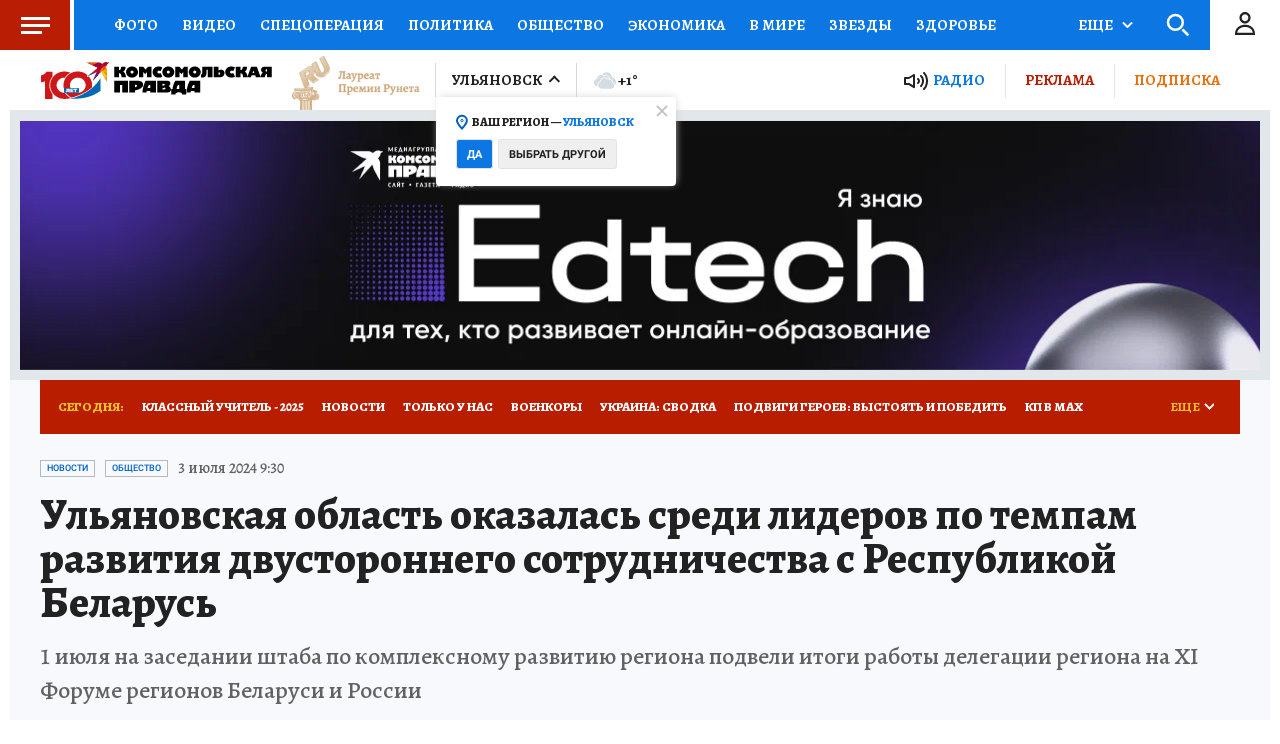

--- FILE ---
content_type: text/html
request_url: https://tns-counter.ru/nc01a**R%3Eundefined*kp_ru/ru/UTF-8/tmsec=kp_ru/686954075***
body_size: -71
content:
4C6F7820693264D5X1764910293:4C6F7820693264D5X1764910293

--- FILE ---
content_type: text/html; charset=UTF-8
request_url: https://tech.punchmedia.ru/sync/?pn=_pm_&pu=3skrz59j4w7cisbar4tx62c6lj9dh7krmkd&pt=30
body_size: 427
content:
{"pmg":{"pu":"EJWtjb8mauNH"},"_pm_":{"pu":"3skrz59j4w7cisbar4tx62c6lj9dh7krmkd"}}

--- FILE ---
content_type: text/xml; charset=utf-8
request_url: https://e5.skwstat.ru/nexus/vast?cid=2765&atype=1&lnkd=https%3A%2F%2Fwww.ul.kp.ru%2Fonline%2Fnews%2F5882183%2F&lnksd=https%3A%2F%2Fwww.ul.kp.ru&pu=eyJwbWciOnsicHUiOiJFSld0amI4bWF1TkgifSwiX3BtXyI6eyJwdSI6IjNza3J6NTlqNHc3Y2lzYmFyNHR4NjJjNmxqOWRoN2tybWtkIn19&pusr=3skrz59j4w7cisbar4tx62c6lj9dh7krmkd&w=750&h=423&pldt=-10800&cache_buster=1764910298249
body_size: 1449
content:
<?xml version="1.0" encoding="utf-8"?><VAST version="2.0" xmlns:xsi="http://www.w3.org/2001/XMLSchema-instance"><Ad wl='www.ul.kp.ru'><Wrapper><VASTAdTagURI><![CDATA[https://yandex.ru/ads/adfox/699894/getCode?pp=g&ps=fyzm&p2=hiuy&puid10=2765&puid11=4453&puid12=1&puid13=296189018323081&puid14=3skrz59j4w7cisbar4tx62c6lj9dh7krmkd&pusr=3skrz59j4w7cisbar4tx62c6lj9dh7krmkd&pldt=-10800&d=2&puid1=https%253A%252F%252Fwww.ul.kp.ru%252Fonline%252Fnews%252F5882183%252F&puid2=https%253A%252F%252Fwww.ul.kp.ru&puid3=eyJwbWciOnsicHUiOiJFSld0amI4bWF1TkgifSwiX3BtXyI6eyJwdSI6IjNza3J6NTlqNHc3Y2lzYmFyNHR4NjJjNmxqOWRoN2tybWtkIn19&puid5=www.ul.kp.ru&er=1&puid6=750&puid7=423&puid8=%7Bkwpara%7D&puid9=2765]]></VASTAdTagURI><Impression><![CDATA[https://stat.skwstat.ru/stat/e.gif?cid=2765&blid=4453&atype=1&rnd=296189018323081&dl=https%3A%2F%2Fwww.ul.kp.ru%2Fonline%2Fnews%2F5882183%2F&dc=none&pusr=3skrz59j4w7cisbar4tx62c6lj9dh7krmkd&evt=100]]></Impression><Impression><![CDATA[https://dl.punchmedia.ru/raw/?cid=2765&blid=4453&atype=1&rnd=296189018323081&dl=https%3A%2F%2Fwww.ul.kp.ru%2Fonline%2Fnews%2F5882183%2F&dc=none&pusr=3skrz59j4w7cisbar4tx62c6lj9dh7krmkd&evt=100]]></Impression><Impression><![CDATA[https://px.punchmedia.ru/raw/?cid=2765&blid=4453&atype=1&rnd=296189018323081&dl=https%3A%2F%2Fwww.ul.kp.ru%2Fonline%2Fnews%2F5882183%2F&dc=none&pusr=3skrz59j4w7cisbar4tx62c6lj9dh7krmkd&pbanid=0&pcamid=0&psecid=0&evt=100]]></Impression><Creatives><Creative><Linear><Duration>00:00:20</Duration><TrackingEvents><Tracking event="creativeView"/><Tracking event="start"><![CDATA[https://stat.skwstat.ru/stat/e.gif?cid=2765&blid=4453&atype=1&rnd=296189018323081&dl=https%3A%2F%2Fwww.ul.kp.ru%2Fonline%2Fnews%2F5882183%2F&dc=none&pusr=3skrz59j4w7cisbar4tx62c6lj9dh7krmkd&evt=110]]></Tracking><Tracking event="start"><![CDATA[https://dl.punchmedia.ru/raw/?cid=2765&blid=4453&atype=1&rnd=296189018323081&dl=https%3A%2F%2Fwww.ul.kp.ru%2Fonline%2Fnews%2F5882183%2F&dc=none&pusr=3skrz59j4w7cisbar4tx62c6lj9dh7krmkd&evt=110]]></Tracking><Tracking event="start"><![CDATA[https://px.punchmedia.ru/raw/?cid=2765&blid=4453&atype=1&rnd=296189018323081&dl=https%3A%2F%2Fwww.ul.kp.ru%2Fonline%2Fnews%2F5882183%2F&dc=none&pusr=3skrz59j4w7cisbar4tx62c6lj9dh7krmkd&pbanid=0&pcamid=0&psecid=0&evt=110]]></Tracking><Tracking event="firstQuartile"><![CDATA[https://stat.skwstat.ru/stat/e.gif?cid=2765&blid=4453&atype=1&rnd=296189018323081&dl=https%3A%2F%2Fwww.ul.kp.ru%2Fonline%2Fnews%2F5882183%2F&dc=none&pusr=3skrz59j4w7cisbar4tx62c6lj9dh7krmkd&evt=115]]></Tracking><Tracking event="firstQuartile"><![CDATA[https://dl.punchmedia.ru/raw/?cid=2765&blid=4453&atype=1&rnd=296189018323081&dl=https%3A%2F%2Fwww.ul.kp.ru%2Fonline%2Fnews%2F5882183%2F&dc=none&pusr=3skrz59j4w7cisbar4tx62c6lj9dh7krmkd&evt=115]]></Tracking><Tracking event="firstQuartile"><![CDATA[https://px.punchmedia.ru/raw/?cid=2765&blid=4453&atype=1&rnd=296189018323081&dl=https%3A%2F%2Fwww.ul.kp.ru%2Fonline%2Fnews%2F5882183%2F&dc=none&pusr=3skrz59j4w7cisbar4tx62c6lj9dh7krmkd&pbanid=0&pcamid=0&psecid=0&evt=115]]></Tracking><Tracking event="progress" offset="00:00:02" ><![CDATA[]]></Tracking><Tracking event="midpoint"><![CDATA[https://stat.skwstat.ru/stat/e.gif?cid=2765&blid=4453&atype=1&rnd=296189018323081&dl=https%3A%2F%2Fwww.ul.kp.ru%2Fonline%2Fnews%2F5882183%2F&dc=none&pusr=3skrz59j4w7cisbar4tx62c6lj9dh7krmkd&evt=120]]></Tracking><Tracking event="midpoint"><![CDATA[https://dl.punchmedia.ru/raw/?cid=2765&blid=4453&atype=1&rnd=296189018323081&dl=https%3A%2F%2Fwww.ul.kp.ru%2Fonline%2Fnews%2F5882183%2F&dc=none&pusr=3skrz59j4w7cisbar4tx62c6lj9dh7krmkd&evt=120]]></Tracking><Tracking event="midpoint"><![CDATA[https://px.punchmedia.ru/raw/?cid=2765&blid=4453&atype=1&rnd=296189018323081&dl=https%3A%2F%2Fwww.ul.kp.ru%2Fonline%2Fnews%2F5882183%2F&dc=none&pusr=3skrz59j4w7cisbar4tx62c6lj9dh7krmkd&pbanid=0&pcamid=0&psecid=0&evt=120]]></Tracking><Tracking event="thirdQuartile"><![CDATA[https://stat.skwstat.ru/stat/e.gif?cid=2765&blid=4453&atype=1&rnd=296189018323081&dl=https%3A%2F%2Fwww.ul.kp.ru%2Fonline%2Fnews%2F5882183%2F&dc=none&pusr=3skrz59j4w7cisbar4tx62c6lj9dh7krmkd&evt=125]]></Tracking><Tracking event="thirdQuartile"><![CDATA[https://dl.punchmedia.ru/raw/?cid=2765&blid=4453&atype=1&rnd=296189018323081&dl=https%3A%2F%2Fwww.ul.kp.ru%2Fonline%2Fnews%2F5882183%2F&dc=none&pusr=3skrz59j4w7cisbar4tx62c6lj9dh7krmkd&evt=125]]></Tracking><Tracking event="thirdQuartile"><![CDATA[https://px.punchmedia.ru/raw/?cid=2765&blid=4453&atype=1&rnd=296189018323081&dl=https%3A%2F%2Fwww.ul.kp.ru%2Fonline%2Fnews%2F5882183%2F&dc=none&pusr=3skrz59j4w7cisbar4tx62c6lj9dh7krmkd&pbanid=0&pcamid=0&psecid=0&evt=125]]></Tracking><Tracking event="complete"><![CDATA[https://stat.skwstat.ru/stat/e.gif?cid=2765&blid=4453&atype=1&rnd=296189018323081&dl=https%3A%2F%2Fwww.ul.kp.ru%2Fonline%2Fnews%2F5882183%2F&dc=none&pusr=3skrz59j4w7cisbar4tx62c6lj9dh7krmkd&evt=130]]></Tracking><Tracking event="complete"><![CDATA[https://dl.punchmedia.ru/raw/?cid=2765&blid=4453&atype=1&rnd=296189018323081&dl=https%3A%2F%2Fwww.ul.kp.ru%2Fonline%2Fnews%2F5882183%2F&dc=none&pusr=3skrz59j4w7cisbar4tx62c6lj9dh7krmkd&evt=130]]></Tracking><Tracking event="complete"><![CDATA[https://px.punchmedia.ru/raw/?cid=2765&blid=4453&atype=1&rnd=296189018323081&dl=https%3A%2F%2Fwww.ul.kp.ru%2Fonline%2Fnews%2F5882183%2F&dc=none&pusr=3skrz59j4w7cisbar4tx62c6lj9dh7krmkd&pbanid=0&pcamid=0&psecid=0&evt=130]]></Tracking><Tracking event="close"><![CDATA[https://stat.skwstat.ru/stat/e.gif?cid=2765&blid=4453&atype=1&rnd=296189018323081&dl=https%3A%2F%2Fwww.ul.kp.ru%2Fonline%2Fnews%2F5882183%2F&dc=none&pusr=3skrz59j4w7cisbar4tx62c6lj9dh7krmkd&evt=180]]></Tracking><Tracking event="close"><![CDATA[https://dl.punchmedia.ru/raw/?cid=2765&blid=4453&atype=1&rnd=296189018323081&dl=https%3A%2F%2Fwww.ul.kp.ru%2Fonline%2Fnews%2F5882183%2F&dc=none&pusr=3skrz59j4w7cisbar4tx62c6lj9dh7krmkd&evt=180]]></Tracking><Tracking event="rewind"/><Tracking event="pause"/><Tracking event="resume"/><Tracking event="fullscreen"/><Tracking event="expand"/><Tracking event="collapse"/><Tracking event="acceptInvitation"/></TrackingEvents><VideoClicks><ClickTracking><![CDATA[https://stat.skwstat.ru/stat/e.gif?cid=2765&blid=4453&atype=1&rnd=296189018323081&dl=https%3A%2F%2Fwww.ul.kp.ru%2Fonline%2Fnews%2F5882183%2F&dc=none&pusr=3skrz59j4w7cisbar4tx62c6lj9dh7krmkd&evt=185]]></ClickTracking><ClickTracking><![CDATA[https://dl.punchmedia.ru/raw/?cid=2765&blid=4453&atype=1&rnd=296189018323081&dl=https%3A%2F%2Fwww.ul.kp.ru%2Fonline%2Fnews%2F5882183%2F&dc=none&pusr=3skrz59j4w7cisbar4tx62c6lj9dh7krmkd&evt=185]]></ClickTracking><ClickTracking><![CDATA[https://px.punchmedia.ru/raw/?cid=2765&blid=4453&atype=1&rnd=296189018323081&dl=https%3A%2F%2Fwww.ul.kp.ru%2Fonline%2Fnews%2F5882183%2F&dc=none&pusr=3skrz59j4w7cisbar4tx62c6lj9dh7krmkd&pbanid=0&pcamid=0&psecid=0&evt=185]]></ClickTracking></VideoClicks></Linear></Creative></Creatives><Extensions><Extension type="skipAd"><![CDATA[https://stat.skwstat.ru/stat/e.gif?cid=2765&blid=4453&atype=1&rnd=296189018323081&dl=https%3A%2F%2Fwww.ul.kp.ru%2Fonline%2Fnews%2F5882183%2F&dc=none&pusr=3skrz59j4w7cisbar4tx62c6lj9dh7krmkd&evt=190]]></Extension><Extension type="skipAd"><![CDATA[https://dl.punchmedia.ru/raw/?cid=2765&blid=4453&atype=1&rnd=296189018323081&dl=https%3A%2F%2Fwww.ul.kp.ru%2Fonline%2Fnews%2F5882183%2F&dc=none&pusr=3skrz59j4w7cisbar4tx62c6lj9dh7krmkd&evt=190]]></Extension><Extension type="req"><![CDATA[https://req.punchmedia.ru/raw/?cid=2765&blid=4453&atype=1&rnd=296189018323081&dl=https%3A%2F%2Fwww.ul.kp.ru%2Fonline%2Fnews%2F5882183%2F&dc=none&pusr=3skrz59j4w7cisbar4tx62c6lj9dh7krmkd&evt=50]]></Extension><Extension type="req"><![CDATA[https://sync.rambler.ru/set?partner_id=546c1d04-d633-49f6-9a30-0ceb4e4e0fba&id=3skrz59j4w7cisbar4tx62c6lj9dh7krmkd]]></Extension><Extension type="viewable"><![CDATA[https://stat.skwstat.ru/stat/e.gif?cid=2765&blid=4453&atype=1&rnd=296189018323081&dl=https%3A%2F%2Fwww.ul.kp.ru%2Fonline%2Fnews%2F5882183%2F&dc=none&pusr=3skrz59j4w7cisbar4tx62c6lj9dh7krmkd&evt=200]]></Extension><Extension type="viewable"><![CDATA[https://dl.punchmedia.ru/raw/?cid=2765&blid=4453&atype=1&rnd=296189018323081&dl=https%3A%2F%2Fwww.ul.kp.ru%2Fonline%2Fnews%2F5882183%2F&dc=none&pusr=3skrz59j4w7cisbar4tx62c6lj9dh7krmkd&evt=200]]></Extension><Extension type="viewable"><![CDATA[https://px.punchmedia.ru/raw/?cid=2765&blid=4453&atype=1&rnd=296189018323081&dl=https%3A%2F%2Fwww.ul.kp.ru%2Fonline%2Fnews%2F5882183%2F&dc=none&pusr=3skrz59j4w7cisbar4tx62c6lj9dh7krmkd&pbanid=0&pcamid=0&psecid=0&evt=200]]></Extension><Extension type="sound"><![CDATA[https://stat.skwstat.ru/stat/e.gif?cid=2765&blid=4453&atype=1&rnd=296189018323081&dl=https%3A%2F%2Fwww.ul.kp.ru%2Fonline%2Fnews%2F5882183%2F&dc=none&pusr=3skrz59j4w7cisbar4tx62c6lj9dh7krmkd&evt=210]]></Extension><Extension type="sound"><![CDATA[https://dl.punchmedia.ru/raw/?cid=2765&blid=4453&atype=1&rnd=296189018323081&dl=https%3A%2F%2Fwww.ul.kp.ru%2Fonline%2Fnews%2F5882183%2F&dc=none&pusr=3skrz59j4w7cisbar4tx62c6lj9dh7krmkd&evt=210]]></Extension><Extension type="sound"><![CDATA[https://px.punchmedia.ru/raw/?cid=2765&blid=4453&atype=1&rnd=296189018323081&dl=https%3A%2F%2Fwww.ul.kp.ru%2Fonline%2Fnews%2F5882183%2F&dc=none&pusr=3skrz59j4w7cisbar4tx62c6lj9dh7krmkd&pbanid=0&pcamid=0&psecid=0&evt=210]]></Extension><Extension type="nxt"><![CDATA[//e5.skwstat.ru/nexus/vast?cid=2765&atype=2]]></Extension><Extension type="controls"><![CDATA[0]]></Extension><Extension type="isClickable"><![CDATA[1]]></Extension><Extension type="skipTime"><![CDATA[00:25]]></Extension><Extension type="skipTime2"><![CDATA[00:25]]></Extension><Extension type="addClick"><![CDATA[https://stat.skwstat.ru/stat/e.gif?cid=2765&blid=4453&atype=1&rnd=296189018323081&dl=https%3A%2F%2Fwww.ul.kp.ru%2Fonline%2Fnews%2F5882183%2F&dc=none&pusr=3skrz59j4w7cisbar4tx62c6lj9dh7krmkd&evt=195]]></Extension><Extension type="AdClickСhoice"><![CDATA[https://px.punchmedia.ru/raw/?cid=2765&blid=4453&atype=1&rnd=296189018323081&dl=https%3A%2F%2Fwww.ul.kp.ru%2Fonline%2Fnews%2F5882183%2F&dc=none&pusr=3skrz59j4w7cisbar4tx62c6lj9dh7krmkd&pbanid=0&pcamid=0&psecid=0]]></Extension><Extension type="minWidth"><![CDATA[0]]></Extension><Extension type="minHeight"><![CDATA[0]]></Extension><Extension type="Allowblock"><![CDATA[1]]></Extension><Extension type="fClose"><![CDATA[1]]></Extension><Extension type="soundCheck"><![CDATA[0]]></Extension><Extension type="night"><![CDATA[0]]></Extension><Extension type="skw"><![CDATA[0]]></Extension><Extension type="device"><![CDATA[0]]></Extension><Extension type="rDelay"><![CDATA[0]]></Extension><Extension type="clkclose"><![CDATA[1]]></Extension><Extension type="params"><![CDATA[&d=2&puid1={dlencode}&puid2={dcencode}&puid3={pu}&puid5={domain}&er=1&puid6={width}&puid7={height}&puid8={kwpara}&puid9={kwcid}]]></Extension></Extensions></Wrapper></Ad></VAST>